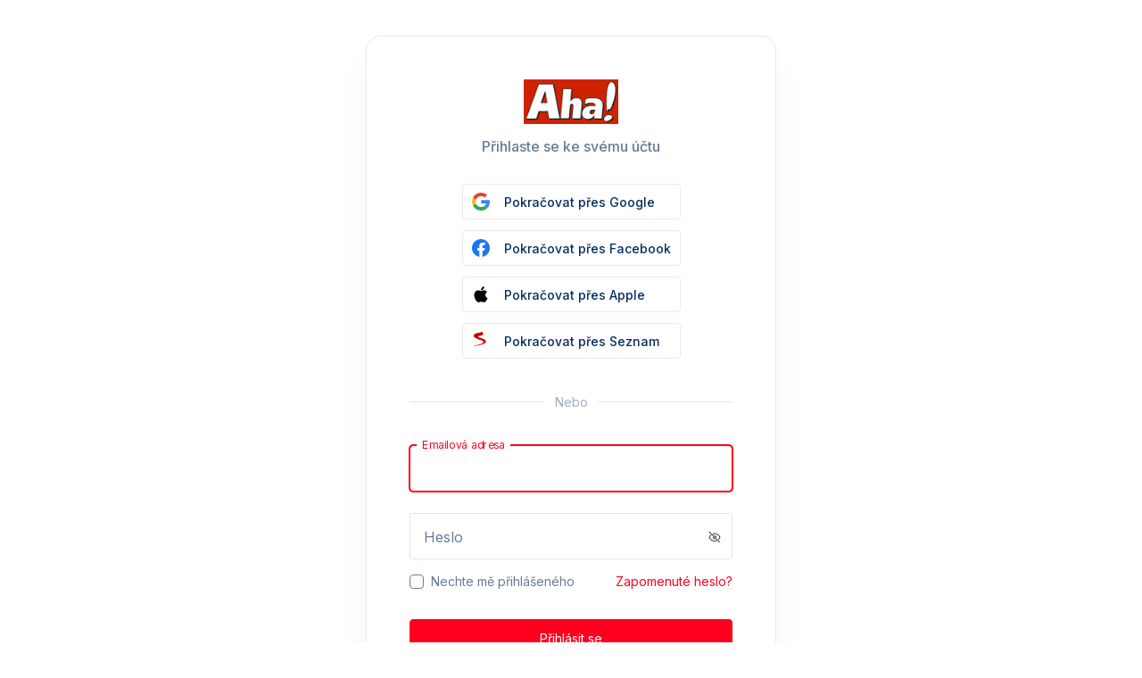

--- FILE ---
content_type: text/html; charset=utf-8
request_url: https://login.cncenter.cz/Login?returnUrl=%2Fconnect%2Fauthorize%2Fcallback%3Fstate%3D4dd7efb08ad45559628160a3353c6e43%26scope%3Dcnc.myaccount%2520offline_access%2520openid%2520email%2520profile%26response_type%3Dcode%26approval_prompt%3Dauto%26redirect_uri%3Dhttps%253A%252F%252Fwww.ahaonline.cz%252Fprihlaseni%252Flogin%252Fporta%26client_id%3D51b989f4-0063-4024-9b3f-157037857f43
body_size: 8832
content:

<!DOCTYPE html>
<html>
<head>
    <script>
        window.didomiOnReady = window.didomiOnReady || [];
        window.dataLayer = window.dataLayer || [];
    </script>

    <script src="https://cdn.cpex.cz/cmp/v2/cpex-cmp.min.js" async="async"></script>
    <meta charset="utf-8" />
    <meta http-equiv="X-UA-Compatible" content="IE=edge">
    <meta name="viewport" content="width=device-width, initial-scale=1, maximum-scale=1" />
    <title>M&#x16F;j &#xFA;&#x10D;et</title>
    <link rel="icon" type="image/x-icon" href="https://cczdgr5vlm.gjirafa.net/clientlogo/047AAA859DE4A39A1F4A0EAA77119EDCCC826E5FE60D51C48E567E87197A2A55/135364150.2824299.ico" />
    <link rel="shortcut icon" type="image/x-icon" href="https://cczdgr5vlm.gjirafa.net/clientlogo/047AAA859DE4A39A1F4A0EAA77119EDCCC826E5FE60D51C48E567E87197A2A55/135364150.2824299.ico" />
    <link rel="preconnect" href="https://fonts.googleapis.com">
    <link rel="preconnect" href="https://fonts.gstatic.com" crossorigin>
    <link href="https://fonts.googleapis.com/css2?family=Inter:wght@400;500;600;700&display=swap" rel="stylesheet">


    

    
        <link href="/dist/css/bundle.min.css?v=SNDz1iRieFUbQTppnJ1m6jVVOjfB5FZspe031DQ0bxU" rel="stylesheet" />
        

        <link href="/dist/css/web.min.css?v=q6SMVyQ0DQCYykV5zZIHCYx56KxXo-1LbV6VRdOJ1oY" rel="stylesheet" />
    


    
    <link href="/sign.css" rel="stylesheet" />
    <link href="/Identifier.css" rel="stylesheet" />
    <link href="/Account/LoginCostumCssConfigurator?returnUrl=%2Fconnect%2Fauthorize%2Fcallback%3Fstate%3D4dd7efb08ad45559628160a3353c6e43%26scope%3Dcnc.myaccount%2520offline_access%2520openid%2520email%2520profile%26response_type%3Dcode%26approval_prompt%3Dauto%26redirect_uri%3Dhttps%253A%252F%252Fwww.ahaonline.cz%252Fprihlaseni%252Flogin%252Fporta%26client_id%3D51b989f4-0063-4024-9b3f-157037857f43" rel="stylesheet" type="text/css" />
    <script>
        window.didomiOnReady = window.didomiOnReady || [];

        window.didomiConfig = {
            notice: {
                enable: false
            }
        };


        window.didomiOnReady.push(function (Didomi) {
        (function(w,d,s,l,i){w[l]=w[l]||[];w[l].push({event:'gtm.customInit'});w[l].push(
        {'gtm.start': new Date().getTime(),event:'gtm.js'});var f=d.getElementsByTagName(s)[0],
        j=d.createElement(s),dl=l!='dataLayer'?'&l='+l:'';j.async=true;j.src=
        'https://www.googletagmanager.com/gtm.js?id='+i+dl;f.parentNode.insertBefore(j,f);
        })(window,document,'script','dataLayer','GTM-MZ7868L');

          // MEIRO SCRIPT WAS HERE!

        });
        window.didomiOnReady.push(function(Didomi) {
            let domain = "me.cncenter.cz";
            let script = document.createElement("script");
            script.onload = function () {

                MeiroEvents.init({ domain: domain, cross_domain_whitelist: [
                    "blesk.cz",
                    "isport.blesk.cz",
                    "cncenter.cz",
                    "login.cncenter.cz",
                    "premium.ikiosek.cz",
                    "reflex.cz",
                    "lideazeme.cz",
                    "poggers.cz",
                    "evropa2.cz",
                    "frekvence1.cz",
                    "youradiotalk.cz",
                    "prozeny.blesk.cz",
                    "horoskopy.blesk.cz",
                    "auto.cz",
                    "maminka.cz",
                    "zeny.cz",
                    "E15.cz",
                    "youradio.cz"
                ]});

                MeiroEvents.track("pageView");
                MeiroEvents.track("outboundLinkClick");

                let event = new Event('MeiroScriptLoaded')
                window.dispatchEvent(event)
                };
            script.onerror = function (e) {
                console.error('meiro error!', e)
            }
            script.src = "//" + domain + "/sdk/";
            script.async = true;
            document.head.appendChild(script)
        })
        
        
    </script>
</head>
<body>
    <div style="display:none;">

        <svg>
            <symbol id="Microsoft" viewBox="0 0 20 20" fill="none" xmlns="http://www.w3.org/2000/svg">
                <path d="M9.50472 9.5032H0V0H9.50472V9.5032Z" fill="#F1511B" />
                <path d="M20 9.5032H10.4944V0H19.9992V9.5032H20Z" fill="#80CC28" />
                <path d="M9.50472 20.0003H0V10.4971H9.50472V20.0003Z" fill="#00ADEF" />
                <path d="M20 20.0003H10.4944V10.4971H19.9992V20.0003H20Z" fill="#FBBC09" />
            </symbol>

            <symbol id="Google" viewBox="0 0 20 20" fill="none" xmlns="http://www.w3.org/2000/svg">
                <path d="M20.0011 10.2222C20.0011 9.39995 19.933 8.79995 19.7856 8.17773H10.2051V11.8888H15.8287C15.7153 12.8111 15.1031 14.2 13.7425 15.1332L13.7235 15.2575L16.7526 17.5572L16.9625 17.5777C18.8899 15.8333 20.0011 13.2666 20.0011 10.2222Z" fill="#4285F4" />
                <path d="M10.2051 19.9998C12.9602 19.9998 15.2731 19.1108 16.9625 17.5776L13.7425 15.133C12.8809 15.7219 11.7244 16.133 10.2051 16.133C7.50675 16.133 5.21652 14.3887 4.40012 11.9775L4.28045 11.9875L1.13067 14.3764L1.08948 14.4886C2.76746 17.7553 6.21418 19.9998 10.2051 19.9998Z" fill="#34A853" />
                <path d="M4.40009 11.9778C4.18467 11.3556 4.06 10.6888 4.06 9.99998C4.06 9.31105 4.18467 8.6444 4.38875 8.02219L4.38305 7.88967L1.19379 5.4624L1.08945 5.51104C0.397867 6.86662 0.0010376 8.38887 0.0010376 9.99998C0.0010376 11.6111 0.397867 13.1333 1.08945 14.4888L4.40009 11.9778Z" fill="#FBBC05" />
                <path d="M10.2052 3.86664C12.1212 3.86664 13.4137 4.67775 14.1507 5.35557L17.0305 2.6C15.2619 0.988893 12.9602 0 10.2052 0C6.21419 0 2.76747 2.24443 1.08948 5.51107L4.38879 8.02221C5.21653 5.61111 7.50676 3.86664 10.2052 3.86664Z" fill="#EB4335" />
            </symbol>

            <symbol id="GitHub" viewBox="0 0 20 20" fill="none" xmlns="http://www.w3.org/2000/svg">
                <path fill-rule="evenodd" clip-rule="evenodd" d="M10 0C4.47514 0 0 4.58772 0 10.2516C0 14.7826 2.86679 18.6215 6.83855 19.9808C7.33579 20.0752 7.51995 19.7605 7.51995 19.4836C7.51995 19.2382 7.51381 18.5963 7.50767 17.7404C4.72683 18.3572 4.13751 16.3685 4.13751 16.3685C3.68324 15.1854 3.0264 14.8645 3.0264 14.8645C2.11786 14.2288 3.09392 14.2414 3.09392 14.2414C4.09454 14.3169 4.62861 15.2987 4.62861 15.2987C5.51872 16.8657 6.96746 16.4126 7.53837 16.1483C7.63045 15.4875 7.88827 15.0344 8.17066 14.7763C5.95457 14.5246 3.62185 13.6436 3.62185 9.71664C3.62185 8.59646 4.00859 7.68395 4.65316 6.96653C4.5488 6.70222 4.20503 5.66385 4.74524 4.25418C4.74524 4.25418 5.58625 3.97728 7.4954 5.30514C8.29343 5.07858 9.14672 4.96531 10 4.95901C10.8471 4.96531 11.7066 5.07858 12.5046 5.30514C14.4137 3.97728 15.2548 4.25418 15.2548 4.25418C15.8011 5.66385 15.4573 6.70851 15.353 6.96653C15.9914 7.68395 16.3781 8.59646 16.3781 9.71664C16.3781 13.6562 14.0393 14.5183 11.8109 14.7763C12.167 15.091 12.4923 15.7203 12.4923 16.6769C12.4923 18.0488 12.48 19.1501 12.48 19.4899C12.48 19.7668 12.6581 20.0815 13.1676 19.9808C17.1393 18.6215 20 14.7826 20 10.2579C20 4.58772 15.5249 0 10 0Z" fill="#191717" />
            </symbol>

            <symbol id="Discord" viewBox="0 0 24 24">
                <g fill="#5c6bc0">
                    <path d="m3.58 21.196h14.259l-.681-2.205c.101.088 5.842 5.009 5.842 5.009v-21.525c-.068-1.338-1.22-2.475-2.648-2.475l-16.767.003c-1.427 0-2.585 1.139-2.585 2.477v16.24c0 1.411 1.156 2.476 2.58 2.476zm10.548-15.513-.033.012.012-.012zm-7.631 1.269c1.833-1.334 3.532-1.27 3.532-1.27l.137.135c-2.243.535-3.26 1.537-3.26 1.537.104-.022 4.633-2.635 10.121.066 0 0-1.019-.937-3.124-1.537l.186-.183c.291.001 1.831.055 3.479 1.26 0 0 1.844 3.15 1.844 7.02-.061-.074-1.144 1.666-3.931 1.726 0 0-.472-.534-.808-1 1.63-.468 2.24-1.404 2.24-1.404-3.173 1.998-5.954 1.686-9.281.336-.031 0-.045-.014-.061-.03v-.006c-.016-.015-.03-.03-.061-.03h-.06c-.204-.134-.34-.2-.34-.2s.609.936 2.174 1.404c-.411.469-.818 1.002-.818 1.002-2.786-.066-3.802-1.806-3.802-1.806 0-3.876 1.833-7.02 1.833-7.02z" />
                    <path d="m14.308 12.771c.711 0 1.29-.6 1.29-1.34 0-.735-.576-1.335-1.29-1.335v.003c-.708 0-1.288.598-1.29 1.338 0 .734.579 1.334 1.29 1.334z" />
                    <path d="m9.69 12.771c.711 0 1.29-.6 1.29-1.34 0-.735-.575-1.335-1.286-1.335l-.004.003c-.711 0-1.29.598-1.29 1.338 0 .734.579 1.334 1.29 1.334z" />
                </g>
            </symbol>

            <symbol id="VisualStudio" viewBox="0 0 512 512">
                <circle style="fill:#6E64C3;" cx="256" cy="256" r="256" />
                <path style="fill:#5046AF;" d="M405.21,129.405l-70.646-28.547l-124.44,120.581l-75.183-57.035l-28.518,14.259l0.366,150.674  l180.73,180.73C414.032,494.532,512,386.712,512,256c0-6.947-0.287-13.827-0.83-20.635L405.21,129.405z" />
                <path style="fill:#FFFFFF;" d="M405.21,129.405l-70.646-28.547l-124.44,120.581l-75.183-57.035l-28.518,14.259l0.366,150.674  l28.518,14.259l75.183-57.035l124.44,120.581l70.646-28.547L405.21,129.405z M142.437,285.913v-63.825L177.718,254h0.366  L142.437,285.913z M327.477,307.139L256.549,254h-0.366l71.294-53.139L327.477,307.139L327.477,307.139z" />
            </symbol>

            <symbol id="Facebook" viewBox="0 0 20 20" fill="none" xmlns="http://www.w3.org/2000/svg">
                <path d="M20 10C20 4.47715 15.5229 0 10 0C4.47715 0 0 4.47715 0 10C0 14.9912 3.65684 19.1283 8.4375 19.8785V12.8906H5.89844V10H8.4375V7.79688C8.4375 5.29063 9.93047 3.90625 12.2146 3.90625C13.3088 3.90625 14.4531 4.10156 14.4531 4.10156V6.5625H13.1922C11.95 6.5625 11.5625 7.3334 11.5625 8.12422V10H14.3359L13.8926 12.8906H11.5625V19.8785C16.3432 19.1283 20 14.9912 20 10Z" fill="#1877F2" />
                <path d="M13.8926 12.8906L14.3359 10H11.5625V8.12422C11.5625 7.3334 11.95 6.5625 13.1922 6.5625H14.4531V4.10156C14.4531 4.10156 13.3088 3.90625 12.2146 3.90625C9.93047 3.90625 8.4375 5.29063 8.4375 7.79688V10H5.89844V12.8906H8.4375V19.8785C8.94668 19.9584 9.46836 20 10 20C10.5316 20 11.0533 19.9584 11.5625 19.8785V12.8906H13.8926Z" fill="white" />
            </symbol>

            <symbol id="LinkedIn" viewBox="0 0 20 20" fill="none" xmlns="http://www.w3.org/2000/svg">
                <path d="M0 1.43269C0 0.641847 0.662008 0 1.47815 0H18.5219C19.3383 0 20 0.641847 20 1.43269V18.5676C20 19.3586 19.3383 20.0001 18.5218 20.0001H1.47815C0.662088 20 0 19.3586 0 18.5678V1.43245V1.43269Z" fill="#2867B2" />
                <path d="M6.07781 16.7371V7.73298H3.08495V16.7371H6.07805H6.07781ZM4.58198 6.5039C5.62544 6.5039 6.27499 5.8125 6.27499 4.9484C6.25548 4.06463 5.62536 3.39258 4.60182 3.39258C3.57757 3.39258 2.90857 4.06471 2.90857 4.94832C2.90857 5.81242 3.55797 6.50382 4.56238 6.50382H4.58174L4.58198 6.5039ZM7.73435 16.7371H10.727V11.7094C10.727 11.4406 10.7465 11.1711 10.8255 10.9792C11.0417 10.4413 11.5342 9.88455 12.3612 9.88455C13.4438 9.88455 13.8772 10.7102 13.8772 11.9207V16.7371H16.8697V11.5744C16.8697 8.80888 15.3935 7.52189 13.4245 7.52189C11.8102 7.52189 11.1012 8.42414 10.7073 9.03868H10.7272V7.7333H7.73451C7.77355 8.57796 7.73427 16.7374 7.73427 16.7374L7.73435 16.7371Z" fill="white" />
            </symbol>

            <symbol id="Seznam" viewBox="0 0 20 20" fill="none" xmlns="http://www.w3.org/2000/svg">
                <path d="M11.006.017c-.111.038-.415.396-2.844.863-.447.072-.89.157-1.332.253-.293.062-.585.12-.873.194-.266.067-.54.127-.8.211-.252.08-.5.163-.748.258a4.78 4.78 0 00-1.33.787 4.088 4.088 0 00-.657.683 4.839 4.839 0 00-.353.574c-.1.19-.17.416-.172.634-.003.642.401 1.18.868 1.58.153.13.316.25.481.365a11.5 11.5 0 001.567.902c.56.268 1.123.525 1.693.77.54.231 1.09.427 1.647.613l.481.16c.505.168 1.02.324 1.52.507.311.113.643.22.954.361.324.147.66.294.945.505.19.14.356.314.478.517.12.2.194.429.2.663.007.224-.058.443-.178.633-.313.492-.857.828-1.382 1.051-.784.334-1.587.622-2.405.864-.466.137-.931.274-1.4.397-.472.123-.952.253-1.428.373a45.2 45.2 0 01-1.426.332 214.366 214.366 0 01-1.306.277c-.34.075-.681.149-1.024.222-.39.087-.779.17-1.168.256-.113.025-.226.056-.34.081-.1.024-.478.112-.197.095.389-.022 1.429-.113 3.65-.412.806-.134 1.614-.25 2.42-.382a42.734 42.734 0 002.995-.596 18.35 18.35 0 001.4-.38c.779-.244 2.029-.673 2.324-.802 1.13-.498 1.835-.873 2.202-1.766a2.14 2.14 0 00.145-1.012 2.307 2.307 0 00-.304-.895 3.178 3.178 0 00-.587-.683 6.39 6.39 0 00-1.369-.942 8.613 8.613 0 00-.426-.209 12.54 12.54 0 00-1.313-.526c-.678-.233-1.366-.442-2.048-.666a14.38 14.38 0 01-1.14-.423 9.046 9.046 0 01-.468-.212 7.132 7.132 0 01-.53-.288c-.214-.13-.564-.354-.466-.657.068-.217.302-.301.494-.379.177-.072.365-.123.549-.171.563-.145 1.139-.244 1.707-.366.167-.035.334-.072.501-.111.444-.104.9-.183 1.323-.352.364-.143.83-.373.965-.773.195-.584-.026-1.215-.344-1.708-.115-.176-.233-.35-.355-.523-.167-.235-.351-.456-.532-.68-.081-.101-.18-.093-.264-.067z" fill="#C00" />
            </symbol>

            <symbol xmlns="http://www.w3.org/2000/svg" xmlns:xlink="http://www.w3.org/1999/xlink" version="1.1" id="avatar" x="0px" y="0px" viewBox="0 0 512 512" style="enable-background:new 0 0 512 512;" xml:space="preserve">
            <path d="M256,0C114.844,0,0,114.844,0,256s114.844,256,256,256s256-114.844,256-256S397.156,0,256,0z M256,74.667    c67.635,0,122.667,55.031,122.667,122.667S323.635,320,256,320s-122.667-55.031-122.667-122.667S188.365,74.667,256,74.667z     M256,469.333c-69.707,0-131.52-33.755-170.473-85.615c42.676-20.534,103.621-42.385,170.473-42.385    c66.857,0,127.807,21.854,170.474,42.383C387.521,435.577,325.708,469.333,256,469.333z" />
            </symbol>

            <symbol id="eye" style="enable-background:new 0 0 512 512;" version="1.1" viewBox="0 0 512 512"><g><path d="M256,128c-81.9,0-145.7,48.8-224,128c67.4,67.7,124,128,224,128c99.9,0,173.4-76.4,224-126.6   C428.2,198.6,354.8,128,256,128z M256,347.3c-49.4,0-89.6-41-89.6-91.3c0-50.4,40.2-91.3,89.6-91.3s89.6,41,89.6,91.3   C345.6,306.4,305.4,347.3,256,347.3z" /><g><path d="M256,224c0-7.9,2.9-15.1,7.6-20.7c-2.5-0.4-5-0.6-7.6-0.6c-28.8,0-52.3,23.9-52.3,53.3c0,29.4,23.5,53.3,52.3,53.3    s52.3-23.9,52.3-53.3c0-2.3-0.2-4.6-0.4-6.9c-5.5,4.3-12.3,6.9-19.8,6.9C270.3,256,256,241.7,256,224z" /></g></g></symbol>

            <symbol id="Apple" xmlns="http://www.w3.org/2000/svg">
                <path d="M15.0491 10.5085C15.0411 9.04817 15.7037 7.94594 17.0448 7.13419C16.2944 6.0638 15.1609 5.47488 13.6641 5.35948C12.2472 5.24807 10.6985 6.18317 10.1318 6.18317C9.53305 6.18317 8.16002 5.39928 7.08235 5.39928C4.85516 5.43509 2.48828 7.17 2.48828 10.6995C2.48828 11.7421 2.67987 12.8191 3.06304 13.9306C3.57393 15.391 5.41795 18.9722 7.34179 18.9125C8.34761 18.8886 9.05808 18.2002 10.3672 18.2002C11.6365 18.2002 12.2951 18.9125 13.4167 18.9125C15.3565 18.8847 17.0249 15.6297 17.5118 14.1654C14.9094 12.9438 15.0491 10.5841 15.0491 10.5085ZM12.79 3.97474C13.8797 2.68549 13.7799 1.51163 13.7479 1.08984C12.786 1.14555 11.6724 1.74243 11.0378 2.47857C10.3393 3.26645 9.9282 4.24134 10.016 5.33959C11.0578 5.41917 12.0077 4.88596 12.79 3.97474Z" fill="black" />
            </symbol>

        </svg>

    </div>
    <div class="auth-main-container">
        <div class="auth-wrapper">
            


<script>
    let eventMsg = ""

    if (eventMsg !== null) {
        if (eventMsg.length !== 0) {

            let data = eventMsg.split(';');
            console.log('EVENT MESSAGE DATA', data)

            if (data[0] === "registration" || data[0] === "externalRegistration") {

                let txt = document.createElement("textarea");

                txt.innerHTML = data[1] ? data[1] : ""
                let firstName = txt.value;

                txt.innerHTML = data[2] ? data[2] : ""
                let lastName = txt.value;

                txt.innerHTML = data[3] ? data[3] : "";
                let email = txt.value;



                let obj = {
                    "event_name": "registration_cnccenter",
                    "first_name": firstName,
                    "last_name": lastName,
                    "email": email ? email : "",
                    "form_id": "registration",
                    "page_url": document.location.origin + document.location.pathname,
                }
                if (data[0] === "externalRegistration" && data[4]) {
                    obj.socialProviderName = data[4]
                }

                if (typeof MeiroEvents !== 'undefined') {
                    MeiroEvents.track("customEvent", obj)
                    console.log('PUSH MEIRO EVENT DIRECTLY4')
                } else {
                    window.addEventListener('MeiroScriptLoaded', () => {
                        MeiroEvents.track("customEvent", obj)
                        console.log('PUSH MEIRO EVENT FROM EVENT LISTENER4')
                    })
                }
            }

        }
    } else {
        console.log('EVENT MSG FOR REGISTER IS NULL')
    }
</script>

<div></div>

<div>
    
    <span class="alert-wrapper error fade-in field-validation-valid" data-valmsg-for="CredentialsError" data-valmsg-replace="true"></span>
</div>



<div class="auth-page auth-inner">
        <div class="sign-register">
            <div class="main-title">
                    <img src="https://cczdgr5vlm.gjirafa.net/profilepictures/Erk3fL5%2BXJTopw2dI5KVI9FK%2BpVHkxMPijlZx7hJrKg=/139340244.124819.png" class="logo-main" />
                <h5 class="subtitle">Přihlaste se ke svému účtu</h5>
            </div>
            <form id="formexample" action="" method="post">
                <input type="hidden" id="ReturnUrl" name="ReturnUrl" value="/connect/authorize/callback?state=4dd7efb08ad45559628160a3353c6e43&amp;scope=cnc.myaccount%20offline_access%20openid%20email%20profile&amp;response_type=code&amp;approval_prompt=auto&amp;redirect_uri=https%3A%2F%2Fwww.ahaonline.cz%2Fprihlaseni%2Flogin%2Fporta&amp;client_id=51b989f4-0063-4024-9b3f-157037857f43" />
                <input type="hidden" id="ClientName" name="ClientName" value="aha web" />
                <input type="hidden" id="ClientLogo" name="ClientLogo" value="https://cczdgr5vlm.gjirafa.net/clientlogo/Bc9FScf2EOwmc%2B%2Bt33iPNO2QYBpwyzdvUgaDvpC5AEQ=/78238795.2843614.png" />
                <input type="hidden" id="EnabledCaptchaVersion" name="EnabledCaptchaVersion" value="" />
                <input type="hidden" data-val="true" data-val-required="The CaptchaEnabled field is required." id="CaptchaEnabled" name="CaptchaEnabled" value="False" />
                <input type="hidden" id="CaptchaCode" name="CaptchaCode" value="" />

                    <div class="text-center">
                        <ul class="external-links block">
                                <li id="Google provider" class="list-inline-item">
                                    <div class="main-tooltip">
                                        <span class="tooltip-text">Pokračovat přes Google</span>
                                        <a onclick="dataLayer.push({'event':'user_login_attempt','user.loginType':'Google'});" href="/ExternalLogin/ExternalLogin?provider=Google&amp;returnUrl=%2Fconnect%2Fauthorize%2Fcallback%3Fstate%3D4dd7efb08ad45559628160a3353c6e43%26scope%3Dcnc.myaccount%2520offline_access%2520openid%2520email%2520profile%26response_type%3Dcode%26approval_prompt%3Dauto%26redirect_uri%3Dhttps%253A%252F%252Fwww.ahaonline.cz%252Fprihlaseni%252Flogin%252Fporta%26client_id%3D51b989f4-0063-4024-9b3f-157037857f43">
                                            <svg>
                                                <use xlink:href="#Google" />
                                            </svg>
                                            <span class="link-label">Pokračovat přes Google</span>

                                        </a>
                                    </div>
                                </li>
                                <li id="Facebook provider" class="list-inline-item">
                                    <div class="main-tooltip">
                                        <span class="tooltip-text">Pokračovat přes Facebook</span>
                                        <a onclick="dataLayer.push({'event':'user_login_attempt','user.loginType':'Facebook'});" href="/ExternalLogin/ExternalLogin?provider=Facebook&amp;returnUrl=%2Fconnect%2Fauthorize%2Fcallback%3Fstate%3D4dd7efb08ad45559628160a3353c6e43%26scope%3Dcnc.myaccount%2520offline_access%2520openid%2520email%2520profile%26response_type%3Dcode%26approval_prompt%3Dauto%26redirect_uri%3Dhttps%253A%252F%252Fwww.ahaonline.cz%252Fprihlaseni%252Flogin%252Fporta%26client_id%3D51b989f4-0063-4024-9b3f-157037857f43">
                                            <svg>
                                                <use xlink:href="#Facebook" />
                                            </svg>
                                            <span class="link-label">Pokračovat přes Facebook</span>

                                        </a>
                                    </div>
                                </li>
                                <li id="Apple provider" class="list-inline-item">
                                    <div class="main-tooltip">
                                        <span class="tooltip-text">Pokračovat přes Apple</span>
                                        <a onclick="dataLayer.push({'event':'user_login_attempt','user.loginType':'Apple'});" href="/ExternalLogin/ExternalLogin?provider=Apple&amp;returnUrl=%2Fconnect%2Fauthorize%2Fcallback%3Fstate%3D4dd7efb08ad45559628160a3353c6e43%26scope%3Dcnc.myaccount%2520offline_access%2520openid%2520email%2520profile%26response_type%3Dcode%26approval_prompt%3Dauto%26redirect_uri%3Dhttps%253A%252F%252Fwww.ahaonline.cz%252Fprihlaseni%252Flogin%252Fporta%26client_id%3D51b989f4-0063-4024-9b3f-157037857f43">
                                            <svg>
                                                <use xlink:href="#Apple" />
                                            </svg>
                                            <span class="link-label">Pokračovat přes Apple</span>

                                        </a>
                                    </div>
                                </li>
                                <li id="Seznam provider" class="list-inline-item">
                                    <div class="main-tooltip">
                                        <span class="tooltip-text">Pokračovat přes Seznam</span>
                                        <a onclick="dataLayer.push({'event':'user_login_attempt','user.loginType':'Seznam'});" href="/ExternalLogin/ExternalLogin?provider=Seznam&amp;returnUrl=%2Fconnect%2Fauthorize%2Fcallback%3Fstate%3D4dd7efb08ad45559628160a3353c6e43%26scope%3Dcnc.myaccount%2520offline_access%2520openid%2520email%2520profile%26response_type%3Dcode%26approval_prompt%3Dauto%26redirect_uri%3Dhttps%253A%252F%252Fwww.ahaonline.cz%252Fprihlaseni%252Flogin%252Fporta%26client_id%3D51b989f4-0063-4024-9b3f-157037857f43">
                                            <svg>
                                                <use xlink:href="#Seznam" />
                                            </svg>
                                            <span class="link-label">Pokračovat přes Seznam</span>

                                        </a>
                                    </div>
                                </li>
                        </ul>
                    </div>
                    <p class="or-line">
                        <span>Nebo</span>
                    </p>

                <fieldset>
                        <div class="form-item">
                            <input id="email" class="form-control checkCapsLock " placeholder=" " aria-label="Email" aria-describedby="input-email" value="" autofocus type="text" name="Email">
                            <label for="email" class="form-label">Emailová adresa</label>
                            <span class="error-message d-block mt-1 field-validation-valid" data-valmsg-for="RequiredEmailError" data-valmsg-replace="true"></span>
                            <span class="error-message d-block mt-1 field-validation-valid" data-valmsg-for="InvalidEmailError" data-valmsg-replace="true"></span>
                        </div>

                    <div class="form-item">
                        <input id="password" type="password" psw-input class="form-control checkCapsLock " placeholder=" " aria-label="Password" aria-describedby="input-password" value="" autocomplete="off" name="Password">
                        <label for="password" class="form-label">Heslo</label>
                        <span class="capsLock info-tooltip bottom">Caps lock ON</span>
                        <span class="show-pass show_pw">
                            <svg width="18" height="18" viewBox="0 0 18 18" fill="none" xmlns="http://www.w3.org/2000/svg" class="pw-shown">
                                <path fill-rule="evenodd" clip-rule="evenodd" d="M3.49616 9.37578C3.54698 9.47839 3.62199 9.62144 3.72241 9.79201C3.93762 10.1576 4.26685 10.6449 4.72135 11.1309C5.62889 12.1015 7.01771 13.0508 8.99979 13.0508C10.9819 13.0508 12.3707 12.1015 13.2783 11.1309C13.7327 10.6449 14.062 10.1576 14.2772 9.79201C14.3776 9.62143 14.4526 9.47839 14.5035 9.37578C14.4526 9.27317 14.3776 9.13013 14.2772 8.95956C14.062 8.59401 13.7327 8.10669 13.2783 7.62063C12.3707 6.65006 10.9819 5.70078 8.99979 5.70078C7.01771 5.70078 5.62889 6.65006 4.72135 7.62063C4.26685 8.10669 3.93762 8.594 3.72241 8.95956C3.62199 9.13013 3.54698 9.27317 3.49616 9.37578ZM14.9998 9.37578C15.4153 9.20309 15.4153 9.20289 15.4152 9.20268L15.4144 9.20089L15.4129 9.19719L15.4078 9.18537C15.4036 9.17556 15.3976 9.16192 15.3898 9.14472C15.3743 9.11031 15.3518 9.06159 15.3219 9.00059C15.2622 8.87867 15.1731 8.7073 15.0528 8.50294C14.8126 8.09506 14.4454 7.55112 13.9356 7.00593C12.9146 5.914 11.3034 4.80078 8.99979 4.80078C6.69616 4.80078 5.08499 5.914 4.06396 7.00593C3.55418 7.55113 3.18698 8.09506 2.94684 8.50295C2.82653 8.7073 2.73742 8.87867 2.67771 9.0006C2.64783 9.06159 2.62526 9.11031 2.60977 9.14472C2.60202 9.16192 2.59604 9.17556 2.5918 9.18537L2.58674 9.19719L2.58518 9.20089L2.58464 9.20218C2.58455 9.20239 2.58426 9.20309 2.9998 9.37578L2.58426 9.20309C2.53832 9.31363 2.53832 9.43793 2.58426 9.54847L2.9998 9.37578C2.58426 9.54847 2.58417 9.54826 2.58426 9.54847L2.58464 9.54938L2.58518 9.55067L2.58674 9.55437L2.5918 9.56619C2.59604 9.576 2.60202 9.58964 2.60977 9.60684C2.62526 9.64125 2.64783 9.68997 2.67771 9.75097C2.73742 9.87289 2.82653 10.0443 2.94684 10.2486C3.18698 10.6565 3.55418 11.2004 4.06396 11.7456C5.08499 12.8376 6.69616 13.9508 8.99979 13.9508C11.3034 13.9508 12.9146 12.8376 13.9356 11.7456C14.4454 11.2004 14.8126 10.6565 15.0528 10.2486C15.1731 10.0443 15.2622 9.87289 15.3219 9.75097C15.3518 9.68997 15.3743 9.64125 15.3898 9.60685C15.3976 9.58964 15.4036 9.57601 15.4078 9.5662L15.4129 9.55438L15.4144 9.55067L15.415 9.54939C15.4151 9.54917 15.4153 9.54848 14.9998 9.37578ZM14.9998 9.37578L15.4153 9.54848C15.4613 9.43793 15.4611 9.31323 15.4152 9.20268L14.9998 9.37578ZM6.83552 9.37578C6.83552 8.19993 7.82087 7.27578 8.9998 7.27578C10.1787 7.27578 11.1641 8.19993 11.1641 9.37578C11.1641 10.5516 10.1787 11.4758 8.9998 11.4758C7.82087 11.4758 6.83552 10.5516 6.83552 9.37578ZM8.9998 8.17578C8.28519 8.17578 7.73552 8.7291 7.73552 9.37578C7.73552 10.0225 8.28519 10.5758 8.9998 10.5758C9.71442 10.5758 10.2641 10.0225 10.2641 9.37578C10.2641 8.7291 9.71442 8.17578 8.9998 8.17578Z" fill="#667C99"/>
                            </svg>
                            <svg width="24" height="24" viewBox="0 0 24 24" fill="none" xmlns="http://www.w3.org/2000/svg" class="pw-hidden">
                                <path fill-rule="evenodd" clip-rule="evenodd" d="M6.25221 8.54215L7.10348 9.39342C6.80741 9.64105 6.53845 9.89985 6.29538 10.1598C5.68939 10.8079 5.25042 11.4576 4.96347 11.945C4.82957 12.1725 4.72957 12.3632 4.6618 12.5C4.72957 12.6368 4.82957 12.8275 4.96347 13.055C5.25042 13.5424 5.68939 14.1921 6.29538 14.8402C7.50543 16.1343 9.3572 17.4 12 17.4C12.9892 17.4 13.8676 17.2227 14.643 16.9329L15.5623 17.8523C14.5495 18.3064 13.3661 18.6 12 18.6C8.92847 18.6 6.78024 17.1157 5.41887 15.6598C4.73916 14.9329 4.24956 14.2076 3.92937 13.6638C3.76896 13.3913 3.65015 13.1628 3.57053 13.0003C3.5307 12.9189 3.5006 12.854 3.47995 12.8081C3.46962 12.7851 3.46165 12.767 3.45599 12.7539L3.44924 12.7381L3.44716 12.7332L3.44644 12.7315L3.44593 12.7303C3.38468 12.5829 3.38468 12.4171 3.44593 12.2697L3.99999 12.5C3.44593 12.2697 3.44644 12.2685 3.44644 12.2685L3.44716 12.2668L3.44924 12.2619L3.45599 12.2461C3.46165 12.233 3.46962 12.2149 3.47995 12.1919C3.5006 12.146 3.5307 12.0811 3.57053 11.9998C3.65015 11.8372 3.76896 11.6087 3.92937 11.3362C4.24956 10.7924 4.73916 10.0671 5.41887 9.34021C5.66966 9.072 5.94716 8.80283 6.25221 8.54215ZM17.8 16.4129C18.0845 16.1663 18.3447 15.9126 18.5811 15.6598C19.2608 14.9329 19.7504 14.2076 20.0706 13.6638C20.231 13.3913 20.3498 13.1628 20.4295 13.0003C20.4693 12.9189 20.4994 12.854 20.52 12.8081C20.5304 12.7852 20.5383 12.767 20.544 12.7539L20.5507 12.7381L20.5528 12.7332L20.5535 12.7315C20.5535 12.7315 20.5541 12.7303 20 12.5L20.5541 12.7303C20.6153 12.5829 20.6151 12.4166 20.5538 12.2692L20.5528 12.2668L20.5507 12.2619L20.544 12.2461C20.5383 12.233 20.5304 12.2149 20.52 12.1919C20.4994 12.146 20.4693 12.0811 20.4295 11.9998C20.3498 11.8372 20.231 11.6087 20.0706 11.3362C19.7504 10.7924 19.2608 10.0671 18.5811 9.34021C17.2197 7.8843 15.0715 6.40001 12 6.40001C10.664 6.40001 9.50277 6.6808 8.50493 7.11792L9.42801 8.041C10.1859 7.76672 11.0408 7.60001 12 7.60001C14.6428 7.60001 16.4945 8.86572 17.7046 10.1598C18.3106 10.8079 18.7496 11.4576 19.0365 11.945C19.1704 12.1725 19.2704 12.3632 19.3382 12.5C19.2704 12.6368 19.1704 12.8275 19.0365 13.055C18.7496 13.5424 18.3106 14.1921 17.7046 14.8402C17.476 15.0847 17.2245 15.3281 16.9492 15.5622L17.8 16.4129ZM20 12.5C20.5541 12.2697 20.5538 12.2692 20.5538 12.2692L20 12.5ZM14.7476 13.3606C14.8372 13.0904 14.8857 12.8014 14.8857 12.5C14.8857 10.9322 13.5719 9.70001 12 9.70001C11.7225 9.70001 11.453 9.73842 11.1973 9.81031L12.3145 10.9275C13.0332 11.0552 13.5732 11.6124 13.6701 12.2831L14.7476 13.3606ZM11.7989 14.0889L12.8776 15.1676C12.5999 15.2537 12.3048 15.3 12 15.3C10.4281 15.3 9.11428 14.0678 9.11428 12.5C9.11428 12.1717 9.1719 11.8581 9.27745 11.5674L10.3181 12.6081C10.372 13.3621 10.9846 13.9981 11.7989 14.0889Z" fill="#2C2C2C"/>
                                <path fill-rule="evenodd" clip-rule="evenodd" d="M3.42424 3.87575C3.65856 3.64143 4.03845 3.64143 4.27277 3.87575L19.6877 19.2907C19.922 19.525 19.922 19.9049 19.6877 20.1392C19.4534 20.3735 19.0735 20.3735 18.8392 20.1392L3.42424 4.72428C3.18993 4.48996 3.18993 4.11006 3.42424 3.87575Z" fill="#2C2C2C"/>
                            </svg>
                        </span>
                        <span class="error-message d-block mt-1 field-validation-valid" data-valmsg-for="RequiredPasswordError" data-valmsg-replace="true"></span>
                    </div>


                        <div class="login-remember">
                            <div class="d-flex justify-content-between items-baseline">
                                <div class="checkbox-wrapper pr-3">
                                    <input type="checkbox" id="RememberLogin" data-val="true" data-val-required="The RememberLogin field is required." name="RememberLogin" value="true" />
                                    <label for="remember-me" class="whitespace-nowrap">
                                        Nechte mě přihlášeného
                                    </label>
                                </div>

                                        <a class="link" value="forgot" onclick="dataLayer.push({'event':'user_renewPassword_start'})" href="/Account/ForgotPassword?returnUrl=%2Fconnect%2Fauthorize%2Fcallback%3Fstate%3D4dd7efb08ad45559628160a3353c6e43%26scope%3Dcnc.myaccount%2520offline_access%2520openid%2520email%2520profile%26response_type%3Dcode%26approval_prompt%3Dauto%26redirect_uri%3Dhttps%253A%252F%252Fwww.ahaonline.cz%252Fprihlaseni%252Flogin%252Fporta%26client_id%3D51b989f4-0063-4024-9b3f-157037857f43">Zapomenuté heslo?</a>
                            </div>
                        </div>

                    <div class="form-item form-button">
                        <button class="btn btn-primary has-spinner" onclick="dataLayer.push({'event':'user_login_attempt','user.loginType':'email'});" name="button" value="login">
                            <img src="/images/oval.svg" class="spinner-icon" />
                            <span class="btn-text">
                                Přihlásit se
                            </span>
                        </button>
                    </div>
                        <div class="plain-text form-item">
                            <span>Nemáte účet?</span>
                            <a class="link" value="register" href="/Register?returnUrl=%2Fconnect%2Fauthorize%2Fcallback%3Fstate%3D4dd7efb08ad45559628160a3353c6e43%26scope%3Dcnc.myaccount%2520offline_access%2520openid%2520email%2520profile%26response_type%3Dcode%26approval_prompt%3Dauto%26redirect_uri%3Dhttps%253A%252F%252Fwww.ahaonline.cz%252Fprihlaseni%252Flogin%252Fporta%26client_id%3D51b989f4-0063-4024-9b3f-157037857f43">Registrujte se</a>
                        </div>


                </fieldset>
            <input name="__RequestVerificationToken" type="hidden" value="CfDJ8AOimuy0kn5Mr79tVBnA5pupH8_B4U94U8UqsuOTS0JkIuU1IyRwrSr8AcNUOKO2jHiSTXjo38hlZqLn-b1Qa57ZklXx65c4QRtcMd-ViPB1xs6IOb2e3JYJWFNX3-pLoC2QXD9e1ULy_0usTcbIvKY" /><input name="RememberLogin" type="hidden" value="false" /></form>
        </div>

</div>

<div class="terms-and-conditions">
    

<div class="dropdown-wrapper" id="dropdown-wrapper">
    <form name="formaa" id="selectLanguageForm" method="post" class="form-inline justify-content-end" role="form" action="/Home/SetLanguage?returnUrl=~%2FLogin%3FreturnUrl%3D%252Fconnect%252Fauthorize%252Fcallback%253Fstate%253D4dd7efb08ad45559628160a3353c6e43%2526scope%253Dcnc.myaccount%252520offline_access%252520openid%252520email%252520profile%2526response_type%253Dcode%2526approval_prompt%253Dauto%2526redirect_uri%253Dhttps%25253A%25252F%25252Fwww.ahaonline.cz%25252Fprihlaseni%25252Flogin%25252Fporta%2526client_id%253D51b989f4-0063-4024-9b3f-157037857f43">
        <input name="select_value" type="hidden" id="selectedValue">
        <div class="display-value" id="displayValue" onclick="toggleOptions(event)">

            <span class="value-text" id="valueText">Čeština</span>
            <div>
                <svg width="10" height="6" viewBox="0 0 10 6" fill="none" xmlns="http://www.w3.org/2000/svg" class="arrow fill-current">
                    <path fill-rule="evenodd" clip-rule="evenodd" d="M9.28323 0.717878C9.12702 0.561668 8.87376 0.561668 8.71755 0.717878L5.00039 4.43504L1.28323 0.717878C1.12702 0.561668 0.873756 0.561668 0.717547 0.717878C0.561338 0.874088 0.561338 1.12735 0.717547 1.28356L5.00039 5.56641L9.28323 1.28356C9.43944 1.12735 9.43944 0.874088 9.28323 0.717878Z" fill="currentColor" />
                </svg>
            </div>
        </div>


        <ul tabindex="0" class="select-container" id="selectContainer" onblur="toggleOptions(event)">
                <li class="select-option" onclick="selected('English', event)" role="button">

                    Angličtina
                    <div>
                        <svg width="10" height="10" viewBox="0 0 10 10" fill="none" xmlns="http://www.w3.org/2000/svg" class="check-icon">
                            <path fill-rule="evenodd" clip-rule="evenodd" d="M9.80783 0.921808C9.98951 1.09138 9.99933 1.37614 9.82976 1.55783L2.88459 8.99908C2.67703 9.22146 2.32453 9.22146 2.11698 8.99908L0.171808 6.91497C0.00223275 6.73328 0.0120519 6.44853 0.19374 6.27895C0.375428 6.10938 0.660182 6.11919 0.829758 6.30088L2.50078 8.09127L9.17181 0.94374C9.34138 0.762052 9.62614 0.752233 9.80783 0.921808Z" fill="#1D79F2" />
                        </svg>
                    </div>
                </li>
                <li class="select-option selected" onclick="selected('Czech', event)" role="button">

                    Čeština
                    <div>
                        <svg width="10" height="10" viewBox="0 0 10 10" fill="none" xmlns="http://www.w3.org/2000/svg" class="check-icon">
                            <path fill-rule="evenodd" clip-rule="evenodd" d="M9.80783 0.921808C9.98951 1.09138 9.99933 1.37614 9.82976 1.55783L2.88459 8.99908C2.67703 9.22146 2.32453 9.22146 2.11698 8.99908L0.171808 6.91497C0.00223275 6.73328 0.0120519 6.44853 0.19374 6.27895C0.375428 6.10938 0.660182 6.11919 0.829758 6.30088L2.50078 8.09127L9.17181 0.94374C9.34138 0.762052 9.62614 0.752233 9.80783 0.921808Z" fill="#1D79F2" />
                        </svg>
                    </div>
                </li>
        </ul>
    <input name="__RequestVerificationToken" type="hidden" value="CfDJ8AOimuy0kn5Mr79tVBnA5pupH8_B4U94U8UqsuOTS0JkIuU1IyRwrSr8AcNUOKO2jHiSTXjo38hlZqLn-b1Qa57ZklXx65c4QRtcMd-ViPB1xs6IOb2e3JYJWFNX3-pLoC2QXD9e1ULy_0usTcbIvKY" /></form>
</div>

<script src="/js/selectLanguage.js"></script>
    <div>
        <a href="https://www.cncenter.cz/podminky-uzivani" class="terms-link small"> Podmínky</a>  <a href="https://www.cncenter.cz/informace-o-zpracovani-obecna" class="terms-link small">Zásady </a>
    </div>
</div>


<script>
    window.didomiOnReady.push(function(Didomi) {
        dataLayer.push({ "event": "user_login_start" })
    });
</script>
<script src="/js/loading.js"></script>
<script src="/js/selectLanguage.js"></script>
<script src="/js/webviewFilter.js"></script>

        </div>
    </div>

    
    
        <script src="/dist/js/bundle.min.js?v=avjmEMa4tJuhP7O__02Jej5_FDHBKoH3pbz_STn4vQ8"></script>
    
    <script src="/js/sign.js"></script>
    <script src="/js/selectLanguage.js"></script>

    <script>
        var isMobile = ('ontouchstart' in document.documentElement && /mobi/i.test(navigator.userAgent));
        let formInputs = document.getElementsByTagName("input");

        if (isMobile && formInputs.length > 0) {
            for (i = 0; i < formInputs.length; i++) {
                if (formInputs[i].hasAttribute('autofocus')) {
                    formInputs[i].setAttribute("autofocus", false);
                }
            }
        }
    </script>


    
    

</body>
</html>


--- FILE ---
content_type: text/css
request_url: https://login.cncenter.cz/Account/LoginCostumCssConfigurator?returnUrl=%2Fconnect%2Fauthorize%2Fcallback%3Fstate%3D4dd7efb08ad45559628160a3353c6e43%26scope%3Dcnc.myaccount%2520offline_access%2520openid%2520email%2520profile%26response_type%3Dcode%26approval_prompt%3Dauto%26redirect_uri%3Dhttps%253A%252F%252Fwww.ahaonline.cz%252Fprihlaseni%252Flogin%252Fporta%26client_id%3D51b989f4-0063-4024-9b3f-157037857f43
body_size: 3869
content:
/* Auth Page Style */

:root {
    --primary-color: #ff001e;
    --page-background-color: #ffffff;
    --card-background-color: #ffffff;
    --button-text-color: #ffffff;
    --copyright-text-color: #343F4B;
    }

    body {
    font-family: 'Inter', sans-serif;
    }

    .w-full {
        width: 100%;
    }

    .password-less-wrapper {
      display: flex;
      flex-direction: column;
      align-items: center;
       transition: all .3s ease-in-out;
    }

    .password-less-wrapper .text-section {
        max-width: 300px;
        text-align: center;
    }

    .password-less-wrapper .title {
        margin-bottom: 10px;
        font-weight: 600;
    }

     .password-less-wrapper strong {
         font-weight: 500;
     }

    .password-less-wrapper .icon {
        width: 46px;
        height: 46px;
        margin-bottom: 20px;
    }

     .password-less-wrapper svg path {
        fill: var(--primary-color);
     }

     .password-less-wrapper .link {
         width: 100%;
         margin-top: 12px;
         display: flex;
         alignt-items: center;
         justify-content: center;
     }

     .password-less-wrapper .link svg {
         width: 20px;
         height: 20px;
         margin-right: 6px;
         transition: all .15s ease-in;
     }

      .password-less-wrapper .link:hover svg {
         transform: translateX(-2px);
      }

    .no-tab-close-section {
     display: none;
    }

     .no-close-tab-active .no-tab-close-section {
      display: flex;
     }

     .no-close-tab-active .info-section {
         display: none;
     }

    .auth-main-container {
    display: flex;
    align-items: center;
    justify-content: center;
    flex: 1;
    padding: 40px 0;
    min-height: 100vh;
    background-color: var(--page-background-color);
    }

    .auth-wrapper {
    width: 460px;
    }

    .auth-inner {
    background: var(--card-background-color);
    border: 1px solid #eaeaea;
    box-shadow: 0px 24px 48px -12px rgb(0 0 0 / 8%);
    border-radius: 16px;
    padding: 48px;
     position: relative;
    overflow: hidden;
    }

    .auth-wrapper .subtitle {
    margin-top: 16px;
    margin-bottom: 0;
    font-size: 16px;
    color: #667c99;
    font-weight: 500;
    }

    .main-title .main {
    display: inline-block;
    width: 100%;
    margin: 16px 0;
    color: #031C3C;
    font-weight: 500;
    font-size: 18px;
    line-height: 22px;
    }

    .auth-wrapper .short-desc {
    margin: 0 0 16px 0;
    color: #031C3C;
    font-size: 14px;
    line-height: 21px;
    }

    .auth-wrapper .main-title {
    margin-bottom: 32px;
    text-align: center;
    }

    .form-label {
        top: 18px;
        padding: 0 8px;
        font-weight: 400;
        position: absolute;
        left: 8px;
        background: #fff;
        overflow: hidden;
        text-overflow: ellipsis;
        transform-origin: bottom left;
        transition: transform 150ms cubic-bezier(0.4,0,0.2,1),opacity 150ms cubic-bezier(0.4,0,0.2,1);
        white-space: nowrap;
        width: auto;
        color: #667C99;
        font-size: 16px;
        margin-bottom: 0;
        line-height: 18px;
        cursor: text;
        pointer-events: none;
    }
    
    .form-control:focus + .form-label, .form-control:not(:placeholder-shown) + .form-label  {
        transform: scale(.75) translateY(-40px);
    }

    .form-control:focus + .form-label {
        color: var(--primary-color);
    }

    .form-control.input-validation-error + .form-label {
        color: #e34850;
    }
    
    .form-label-inline {
    color: #667C99;
    font-size: 16px;
    }
.auth-wrapper .form-item {
        position: relative;
    }

    .auth-wrapper .form-control {
    height: 52px;
    padding: 0 14px;
    border: 1px solid #e0e5eb;
    border-radius: 4px;
    font-size: 14px;
    color: #031C3C;
    }

    .auth-wrapper input[type="password"] {
    padding-right: 38px;
    }

    .auth-wrapper .form-control:hover {
    border-color: #667c9970;
    }

    .auth-wrapper .form-control:focus, .auth-wrapper .form-control:active, .auth-wrapper .form-control.active-input {
    box-shadow: 0 0 0 1px var(--primary-color);
    border-color: var(--primary-color);
    }

    .auth-wrapper .form-control.input-validation-error {
    box-shadow: 0 0 0 1px #e34850;
    border-color: #e34850;
    }

    .auth-wrapper .form-control::placeholder {
    color: #667c99;
    }

    .auth-wrapper .form-item:not(:last-child):not(.last-item) {
    margin-bottom: 24px;
    }
    
    .auth-wrapper .login-remember {
    margin-top: -10px;
    }

.error-message {
    display: block;
    color: #e34850;
    padding-left: 20px;
    font-size: 14px;
    padding-left: 18px;
    background-image: url("../../../images/error-circle.svg");
    background-repeat: no-repeat;
    background-position: left 1px;
    background-size: 18px
    }

    /*.error-message > span, .error-message {
    padding-left: 18px;
    background-image: url("../../../images/error-circle.svg");
    background-repeat: no-repeat;
    background-position: left 1px;
    }
    */
    .show-pass svg {
    width: 18px;
    }

    .auth-wrapper .show-pass {
    width: 24px;
    height: 24px;
    padding: 0;
    top: 15px;
    right: 8px;
    }

    .auth-wrapper .show-pass:hover,
    .auth-wrapper .show-pass.active {
    background-color: transparent;
    }

    .auth-wrapper .show-pass:hover path {
    fill: var(--primary-color);
    }

    .auth-wrapper .show-pass .pw-shown {
    display: none;
    }

    .auth-wrapper .show-pass.active .pw-hidden {
    display: none;
    }

    .auth-wrapper .show-pass.active .pw-shown {
    display: block;
    }

    .auth-wrapper .link {
        font-size: 14px;
        color: var(--primary-color);
        border: 0;
        padding: 0;
        background-color: transparent;
    }

    .auth-wrapper .link:focus {
        outline:none;
    }

     .auth-wrapper .link:hover {
      text-decoration: underline;
     }

    .terms-and-conditions .link.small {
    display: inline-block;
    font-size: 12px;
    }

    .form-button .btn-primary {
    width: 100%;
    }

    .auth-inner .btn {
    font-size: 14px;
    font-weight: 400;
    padding: 10px 12px;
    margin: 0;
    }

    .auth-inner .btn:last-child:not(:first-child) {
    margin-left: 16px;
    }

    .auth-wrapper .form-button {
    display: inline-block;
    width: 100%;
    margin-top: 32px;
    }

    .form-button .btn-primary {
    background-color: var(--primary-color) !important;
    color: var(--button-text-color);
    border-color: var(--primary-color) !important;
    transition: all .15s ease-in;
    }
    
    .form-button .btn-primary:active {
        transform: scale(.98);
    }
.form-button .btn-primary:hover {
    background-color:var(--primary-color);
    border-color: var(--primary-color);
    opacity: 0.9;
    }

    .auth-wrapper .btn:focus, .auth-wrapper .btn.focus {
    outline: none;
    box-shadow: none !important;
    }

    .auth-wrapper .plain-text {
    color: #667c99;
    font-size: 14px;
    text-align: center;
    }

    .items-baseline {
     align-items: baseline;
    }

    .auth-wrapper .plain-text span {
    margin-right: 8px;
    }

    .whitespace-nowrap {
         white-space: nowrap;
    }

   .auth-wrapper .plain-text span.no-margin {
     margin-right: 0;
    }

    .text-right {
       text-align: right;
    }

    .terms-and-conditions {
    display: flex;
    justify-content: space-between;
    padding: 0 38px;
    margin: 24px auto 0 auto;
    font-size: 12px;
    color: var(--copyright-text-color);
    text-align: center;
    line-height: 18px;
    }

    .terms-and-conditions .link {
    margin-left: 16px;
    }

    .external-links .link-label {
    font-size: 14px;
    font-weight: 500;
    margin-left: 16px;
    color: #052D61;
    }


    .external-links.block .list-inline-item {
        width: 100%;
        display: block;
        margin-right: 0;
    }


    .external-links.block .tooltip-text {
    display: none;
    }

    .auth-wrapper .external-links {
         padding: 0;
        text-align: center;
        display: inline-block;
        flex-direction: column;
        align-items: center;
    }

    .auth-wrapper .external-links.block a {
    width: 100%;
    text-decoration: none;
    }

    .external-links.block .list-inline-item:not(:last-child) {
    margin-bottom: 12px;
    }
      
    .auth-wrapper .external-links.block {
    gap: 12px;
    }  

    .external-links .list-inline-item {
    margin: 0;
    }

    .auth-wrapper .external-links a {
    display: flex;
    align-items: center;
    border-radius: 4px;
    padding: 0;
    width: 40px;
    min-height: 40px;
    transition: all 0.15s ease-in;
    padding: 0 10px;
    border: 1px solid #d3d3d37a;
    }

    .auth-wrapper .external-links a:not(:last-child) {
    margin-right: 6px;
    }

    .auth-wrapper .external-links a:hover,  .auth-wrapper .external-links a:focus,  .auth-wrapper .external-links a:active {
    background-color: whitesmoke;
    outline: none;
    }

    .auth-wrapper .external-links svg {
    width: 20px;
    height: 20px;
    }

    .or-line {
    border-top: 1px solid #E0E5EB;
    padding: 9px 0;
    position: relative;
    margin: 32px 0 30px 0
    }

    .or-line span {
    position: absolute;
    left: 50%;
    transform: translateX(-50%);
    top: -15px;
    padding: 4px 12px;
    background-color: #fff;
    color: #A3B0C2;
    font-size: 14px;
    }

    .pw-check-container {
    margin-top: 32px;
    display: none;
    }

    .pw-check-container.active {
    display: block;
    }

    .pw-check-container .pw-check-item {
    position: relative;
    padding-left: 24px;
    color: #667c99;
    font-size: 14px;
    }

    .auth-inner .valid-password {
    background-image: url("../../../images/check-icon-green.svg");
    background-repeat: no-repeat;
    background-position: calc(100% - 34px) center;
    padding-right: 58px;
    }

    .pw-check-container .pw-check-item::before {
    content: "";
    position: absolute;
    left: 0;
    top: 6px;
    width: 10px;
    height: 10px;
    display: inline-block;
    background-image: url("../../../images/check-icon-gray.svg");
    background-size: 10px;
    background-repeat: no-repeat;
    background-position: center;
    transition: background-color 0.15s ease-in;
    }

    .pw-check-container .pw-check-item:not(:last-child) {
    margin-bottom: 8px;
    }

    .pw-check-container .pw-check-item.checked::before {
    background-image: url("../../../images/check-icon-green.svg");
    }

    .pw-check-container .pw-check-item.error::before {
    background-image: url("../../../images/close-icon-red.svg");
    }

    .pw-check-container .pw-check-item.checked {
    color: #36B37E;
    }

    .pw-check-container .pw-check-item.error {
    color: #E34850;
    }


    .pw-check-container .title {
    color: #667c99;
    font-weight: 500;
    font-size: 14px;
    }

    /* Tooltips */

    .main-tooltip {
    position: relative;
    }

    .main-tooltip .tooltip-text {
    width: 130px;
    z-index: 1;
    left: 50%;
    bottom: calc(100% + 16px);
    transform: translateX(-50%) translate3d(0, 10px, 0);
    transition: all .15s ease-in;
    }

    .main-tooltip .tooltip-text, .info-tooltip {
    position: absolute;
    background: #4B4B4B;
    border-radius: 4px;
    padding: 8px;
    line-height: 18px;
    font-size: 11px;
    font-weight: 400;
    color: #fff;
    opacity: 0;
    visibility: hidden;
    z-index: 11;
    }

    .main-tooltip:hover .tooltip-text {
    visibility: visible;
    opacity: 1;
    transform: translateX(-50%) translate3d(0, 0, 0);
    }

    .main-tooltip .tooltip-text::before {
    bottom: -4px;
    left: 50%;
    margin-left: -4px;
    }

    .main-tooltip .tooltip-text::before, .info-tooltip::before {
    content: "";
    display: inline-block;
    position: absolute;
    transform: rotate(180deg);
    width: 8px;
    height: 4px;
    background-image: url("../../../images/arrow.png");
    background-size: 8px;
    background-repeat: no-repeat;
    }

    .info-tooltip {
    position: absolute;
    left: 0;
    top: -38px;
    transition: transform 0.3s ease, opacity 0.3s ease;
    transform: translate3d(0, 20px, 0);
    }

    .info-tooltip::before {
    top: -4px;
    left: 12px;
    }

    .info-tooltip.active {
    transform: translate3d(0, 0, 0);
    opacity: 1;
    visibility: visible;
    }

    .info-tooltip.bottom {
    top: 60px;
    }

    .info-tooltip.bottom::before {
    bottom: -4px;
    transform: none;
    }

    .logo-main {
    max-width: 138px;
    max-height: 50px;
    }

    .tfa-methods {
    padding-left: 0;
    margin: 0;
    }

    .tfa-method-item {
    position: relative;
    display: inline-block;
    padding-left: 32px;
    padding-right: 14px;
    color: #031C3C;
    text-decoration: none;
    background-size: 24px;
    background-repeat: no-repeat;
    background-position: left 24px;
    transition: all .15s ease-in;
    }

    .tfa-method-item::after {
    content: "";
    background-image: url("../../../images/arrow-right.png");
    background-size: 18px;
    width: 18px;
    height: 18px;
    display: inline-block;
    position: absolute;
    right: 0;
    top: 50%;
    transform: translateY(-50%);
    transition: all .15s ease-in;
    }

    .tfa-method-item.text-message {
    background-image: url("../../../images/chat-icon.png");
    }

    .tfa-method-item.email {
    background-image: url("../../../images/message-icon.png");
    }

    .tfa-method-item.auth-app {
    background-image: url("../../../images/auth-icon.png");
    }

    .tfa-method-item:hover {
    text-decoration: none;
    color: #667c99;
    }

    .tfa-method-item:hover::after {
    right: -4px;
    }

    .tfa-method-item strong {
    font-weight: 500;
    }

    .tfa-methods li {
    list-style: none;
    }

    .tfa-method-name {
    padding: 24px 0;
    }

    .tfa-methods li:not(:last-child) .tfa-method-name {
    border-bottom: 1px solid #E0E5EB;
    }

    .tfa-methods li:last-child .tfa-method-name {
    padding-bottom: 0
    }

    .tfa-methods li:first-child .tfa-method-name {
    padding-top: 0
    }

    .tfa-methods li:first-child .tfa-method-item {
    background-position: left 1px;
    }

    .has-spinner {
    min-width: 80px;
    }

    .has-spinner.active {
    opacity: 0.6;
    pointer-events: none;
    }

    .spinner-icon, .has-spinner.active .btn-text {
    display: none;
    }

    .has-spinner.active .spinner-icon {
    display: inline-block;
    }

    .spinner-icon {
    width: 18px;
    }



    /* Modal */

    .modal-wrapper {
    background-color: rgba(102, 124, 153, 0.4);
    }

    .modal-wrapper .modal-content {
    box-shadow: 0px 2px 16px rgb(0 0 0 / 12%);
    border-radius: 8px;
    border: 0;
    }

    .modal-wrapper .btn-secondary {
    background-color: transparent;
    border: border: 1px solid #EAEAEA;
    border: 1px solid #EAEAEA;
    color: #2C2C2C;
    }

    .modal-wrapper .modal-footer, .modal-wrapper .modal-header {
    border-color: #E0E5EB;
    padding: 16px;
    }

    .modal-wrapper .modal-body {
    font-size: 14px;
    padding: 16px;
    }

    .modal-wrapper .close {
    position: absolute;
    top: 8px;
    right: 8px;
    padding: 4px;
    width: 30px;
    height: 30px;
    float: none;
    margin: 0;
    display: flex;
    align-items: center;
    justify-content: center;
    }

    .modal-wrapper .close span {
    font-weight: 400;
    line-height: 15px;
    }

    .red-asterix {
        color: red;
        font-weight: bold;
    }


    /* Checkbox */

    .checkbox-wrapper {
    position: relative;
    display: inline-flex;
    align-items: center;
    }

    .checkbox-wrapper input {
    opacity: 0;
    width: 100%;
    position: absolute;
    left: 0;
    height: 100%;
    cursor: pointer;
    z-index: 1;
    margin: 0;
    }

    .checkbox-wrapper label {
    margin-bottom: 0;
    font-size: 14px;
    color: #667c99;
    padding-left: 24px;
    transition: all 0.15s ease-in;
    }

    .checkbox-wrapper label::before,
    .checkbox-wrapper label::after {
    position: absolute;
    left: 0;
    top: 3px;
    content: "";
    display: inline-block;
    width: 16px;
    height: 16px;
    transition: all 0.15s ease-in;
    }

    .checkbox-wrapper label::before {
    margin-right: 8px;
    border-radius: 4px;
    border: 1.2px solid #667c99;
    }

    .checkbox-wrapper label::after {
    background-image: url("../../../images/checkmark.png");
    background-size: 10px;
    background-position: center;
    background-repeat: no-repeat;
    transform: scale(0);
    }

    .checkbox-wrapper input:hover + label {
    color: #052D61;
    }

.checkbox-wrapper input:checked ~ label::before {
    background-color: var(--primary-color);
    border-color: var(--primary-color);
    }


    .checkbox-wrapper input.error ~ label::before {
    border-color:#e34850;
    }

    .checkbox-wrapper input:hover ~ label::before {
    border-color: var(--primary-color);
    }

    .checkbox-wrapper input:checked ~ label::after {
    transform: scale(1);
    }

    .checkbox-wrapper .link {
    position: relative;
    z-index: 9;
    }

    .hidden {
    display: none !important;
    }

    /* Alert Style */

    .alert-wrapper {
    display: none;
    align-items: center;
    margin-bottom: 24px;
    border: 1px solid #F6F7F9;
    box-shadow: 0px 4px 48px -12px rgb(0 0 0 / 24%);
    border-radius: 8px;
    padding: 12px 12px 12px 34px;
    color: #667C99;
    font-size: 14px;
    line-height: 18px;
    background-size: 14px;
    background-position: 12px 15px;
    background-repeat: no-repeat;
    background-color: #fff;
    line-height: 22px;
    }

    .alert-wrapper li {
    color: #667C99;
    }

    .alert-wrapper.active, .alert-wrapper.field-validation-error {
    transform: translateX(0px);
    display: block;
    }

    .alert-wrapper p {
    margin-bottom: 6px;
    }

    .alert-wrapper p:last-child {
    margin-bottom: 0;
    }

    .alert-wrapper.success {
    background-image: url("../../../images/success-icon.svg");
    }

    .alert-wrapper.error {
    background-image: url("../../../images/times-error.svg");
    }

    .alert-wrapper.info {
    background-image: url("../../../images/info-circle.svg");
    }


    .dropdown-wrapper {
    position: relative;
    }

    .value-text {
    display: flex;
    align-items: center;
    color:  var(--copyright-text-color);
    font-size: 12px;
    min-height: 18px;
    }

    .display-value {
    display: flex;
    align-items: center;
    cursor: pointer;
    }

    .display-value .arrow {
    margin-left: 8px;
    transition: all 0.15s ease-in;
    width: 10px;
    height: 10px;
    }

 

    .display-value:hover .value-text {
    color: var(--primary-color);
    }
    .display-value:hover .arrow path {
    fill: var(--primary-color);
    }

    .opened .arrow {
    transform: rotate(180deg);
    }

    .select-container {
    width: 115px;
    max-height: 138px;
    overflow: auto;
    background-color: #fff;
    z-index: 9;
    padding: 0px;
    position: absolute;
    bottom: 38px;
    left: 0;
    background-color: #fff;
    transform: translateY(13px);
    display: none;
    margin: 0px;
    height: fit-content;
    list-style-type: none;
    border: 1px solid #e0e5eb;
    box-sizing: border-box;
    box-shadow: 0px 2px 16px rgba(0, 0, 0, 0.12);
    border-radius: 4px;
    transition: transform 0.15s ease-in;
    }

    .select-container:focus {
    outline: none;
    }

    .opened .select-container {
    display: block;
    transform: translateY(0);
    }

    .select-option {
    display: flex;
    justify-content: space-between;
    padding: 8px 12px;
    font-size: 12px;
    font-family: sans-serif;
    align-items: center;
    color:  var(--copyright-text-color);
    transition: all 0.15s ease-in;
    }

    .select-option .check-icon {
    opacity: 0;
    transition: all 0.15s ease-in;
    }

    .select-option.selected {
    color: var(--primary-color);
    }

    .select-option.selected .arrow path {
    fill: var(--primary-color);
    }
    .select-option.selected .check-icon {
    opacity: 1;
    }

    .select-option:hover {
    background-color: #eee;
    }

    .select-option svg {
    width: 12px;
    }

    .terms-and-conditions .terms-link {
    color:  var(--copyright-text-color);
    font-size: 12px;
    }

    .terms-and-conditions .terms-link:last-child {
    margin-left: 8px;
    }


    /* Animations */
    @-webkit-keyframes fadeIn {
    0% {
    opacity: 0;
    }

    100% {
    opacity: 1;
    }
    }

    @-moz-keyframes fadeIn {
    0% {
    opacity: 0;
    }

    100% {
    opacity: 1;
    }
    }

    @-o-keyframes fadeIn {
    0% {
    opacity: 0;
    }

    100% {
    opacity: 1;
    }
    }

    @keyframes fadeIn {
    0% {
    opacity: 0;
    }

    100% {
    opacity: 1;
    }
    }

    /* Top Bottom */
    @-webkit-keyframes topBottom {
    0% {
    transform: translateY(-20px);
    opacity: 0;
    }

    100% {
    transform: translateY(0);
    }
    }

    @-moz-keyframes topBottom {
    0% {
    transform: translateY(-20px);
    opacity: 0;
    }

    100% {
    transform: translateY(0);
    }
    }

    @-o-keyframes topBottom {
    0% {
    transform: translateY(-20px);
    opacity: 0;
    }

    100% {
    transform: translateY(0);
    }
    }

    @keyframes topBottom {
    0% {
    transform: translateY(-20px);
    opacity: 0;
    }

    100% {
    transform: translateY(0);
    }
    }

    .fade-in {
    -webkit-animation: fadeIn .4s;
    -moz-animation: fadeIn .4s;
    -o-animation: fadeIn .4s;
    animation: fadeIn .4s;
    }

    .top-bottom {
    -webkit-animation: topBottom .5s;
    -moz-animation: topBottom .5s;
    -o-animation: topBottom .5s;
    animation: topBottom .5s;
    }



    /* Responsive Layout Style */

    @media screen and (max-width: 768px) {
    .auth-main-container {
    padding: 40px 24px;
      min-height: auto;
    }

    .auth-inner {
    padding: 0;
    box-shadow: none;
    border: 0;
    overflow: unset;
    }

    .terms-and-conditions {
    padding: 0;
    margin: 34px auto 0 auto;
    justify-content: space-between;
    }

    .terms-and-conditions span:not(.value-text) {
    margin-top: 8px;
    }

    .dropdown-wrapper {
    display:inline-block;
    }

    .dropdown-wrapper .value-text {
    padding-left: 0;
    }

    }


--- FILE ---
content_type: application/javascript
request_url: https://login.cncenter.cz/js/loading.js
body_size: -749
content:
var spinnerButton = document.querySelector(".has-spinner");


const registerForm2 = document.getElementById("registerForm");
const form = document.getElementById("formexample");
const resetPasswordForm2 = document.getElementById("resetPasswordForm");

if (registerForm2 != null) {

    registerForm2.addEventListener("submit", (e) => {        
        setTimeout(() => {
            const errorInput = document.querySelector('.input-validation-error')
            const error = document.querySelector('.error')
            if (!errorInput && !error) spinnerButton.classList.add("active");
        }, 100)
    });
}

if (form != null) {
    form.addEventListener("submit", (e) => {      
        setTimeout(() => {          
            const errorInput = document.querySelector('.input-validation-error')
            if (!errorInput) spinnerButton.classList.add("active");
        }, 100)
    });
}

if (resetPasswordForm2 != null) {

    resetPasswordForm2.addEventListener("submit", (e) => {
        setTimeout(() => {
            const errorInput = document.querySelector('.input-validation-error')
            const error = document.querySelector('.error')
            if (!errorInput && !error) spinnerButton.classList.add("active");
        }, 100)
    });
}